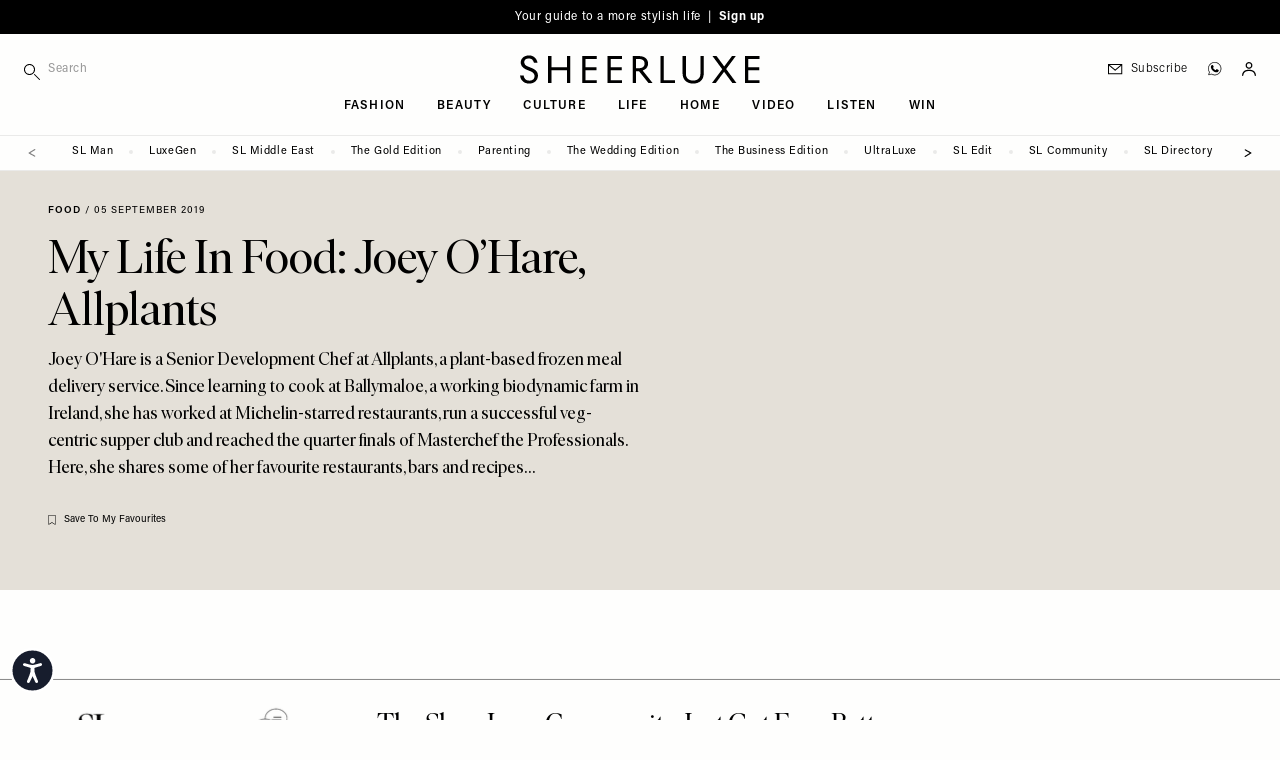

--- FILE ---
content_type: application/javascript
request_url: https://api.lightboxcdn.com/z9gd/43330/sheerluxe.com/jsonp/z?cb=1768784898247&dre=l&callback=jQuery112406050350481512305_1768784898205&_=1768784898206
body_size: 1195
content:
jQuery112406050350481512305_1768784898205({"success":true,"dre":"l","response":"N4IgTghgdgJiBcA2AnAFgMysQGhAZwFcBjIgUzzwQBcwDTcrL4BGAdkQA5WPUPkv0AVlwwICEACMA5gCoJYGRAA2AHwCCABw1LSAUglU5AWzl4ZRCXIIyYSgCQAGAHoArAH5GVzdMwB0D.[base64].gciGYuDApCLIvj3vgIDOk1iJtwsQ04mYHF8ACZB35-6hfN5UJHo7GktbbYnW0mUpH2j2baWQBgR4JpyK2VA3fPNz61JG2WtLe0RYuQKHSOGIAB6H2kLKWgCa.v607TSXECxpEoBBGBIBCULgShCsWpboMgvjIIgg7COADadlAx63mcAASIAAL54UAA_"});